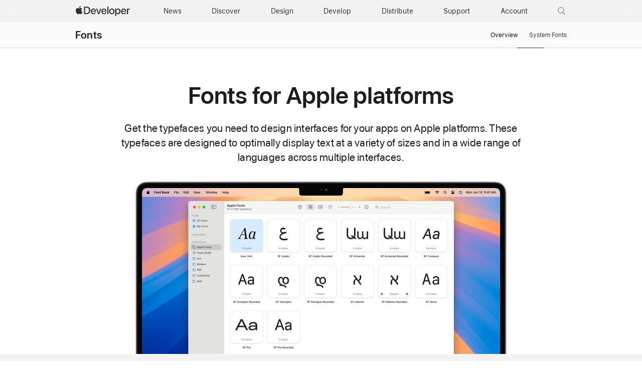

--- FILE ---
content_type: text/html; charset=UTF-8
request_url: https://developer.apple.com/fonts/?ref=cvbox.org
body_size: 74342
content:
<!DOCTYPE html>
<html xmlns="http://www.w3.org/1999/xhtml" xml:lang="en" lang="en">
<head>
	<meta charset="utf-8" />
<meta name="Author" content="Apple Inc." />
<meta name="viewport" content="width=device-width, initial-scale=1, viewport-fit=cover" />
<link rel="shortcut icon" href="/favicon.ico" />
<link rel="icon" href="/favicon.ico" />
<link rel="mask-icon" href="/apple-logo.svg" color="#333333">

<link rel="stylesheet" href="/assets/styles/global.dist.css?13222540152" type="text/css" />
<link rel="stylesheet" href="/assets/styles/dark-mode.css?06182556073" type="text/css" media="(prefers-color-scheme: dark)" data-color-scheme="dark" />
<link rel="stylesheet" href="/assets/styles/localization.css?02002524063" type="text/css" />

<script src="/assets/scripts/lib/jquery/jquery-3.6.0.min.js?17182448067"></script>
<script src="/assets/scripts/settings.js?17182448067"></script>
<script src="/assets/scripts/language-locales.js?17182448067"></script>
<script src="/assets/scripts/DeveloperBreadcrumbs.js?05182434080"></script>
<script src="/assets/metrics/scripts/analytics-module.js?47192517158"></script>

<script async src="/assets/scripts/retinate.js?30152505148"></script>
<script src="/assets/scripts/global-logout.js?17182448067"></script>

<script async crossorigin src="https://sfss.cdn-apple.com/2.0.0-beta.2/sf-symbol.js?47062606021"></script>
<link rel="stylesheet" href="https://sf-saas.cdn-apple.com/2.4.0-beta.0/animations/all.css" type="text/css" />





	<link rel="stylesheet" href="https://www.apple.com/wss/fonts?families=SF+Pro,v3|SF+Pro+Icons,v3">
<link rel="stylesheet" href="https://www.apple.com/wss/fonts?family=SF+Mono&v=2" type="text/css" />
<link rel="stylesheet" href="https://www.apple.com/wss/fonts?family=Apple+Icons&v=1" type="text/css" />
	<title>Fonts - Apple Developer</title>
	<meta name="omni_page" content="Fonts - (English)" />
	<meta name="Description" content="Get the details, frameworks, and tools you need to use system fonts for Apple platforms in your apps.">

	<meta property="og:locale" content="en_US" />
	<meta property="og:site_name" content="Apple Developer" />
	<meta property="og:type" content="website" />
	<meta property="og:image" content="https://developer.apple.com/news/images/og/fonts-og.jpg?1" />
	<meta property="og:title" content="Fonts - Apple Developer" />
	<meta property="og:description" content="Get the details, frameworks, and tools you need to use system fonts for Apple platforms in your apps." />
	<meta property="og:url" content="https://developer.apple.com/fonts/" />

	<meta name="twitter:card" content="summary_large_image" />
	<meta name="twitter:image" content="https://developer.apple.com/news/images/og/fonts-og-twitter.jpg?1" />
	<meta name="twitter:title" content="Fonts - Apple Developer" />
	<meta name="twitter:description" content="Get the details, frameworks, and tools you need to use system fonts for Apple platforms in your apps." />
	<meta name="twitter:url" content="https://developer.apple.com/fonts/" />

	<link rel="alternate" href="https://developer.apple.com/kr/fonts/" hreflang="ko-KR" />
	<link rel="alternate" href="https://developer.apple.com/jp/fonts/" hreflang="ja-JP" />
	<link rel="alternate" href="https://developer.apple.com/cn/fonts/" hreflang="zh-CN" />
	<link rel="alternate" href="https://developer.apple.com/fonts/" hreflang="en" />
	<link rel="canonical" href="https://developer.apple.com/fonts/" />

	<link rel="stylesheet" href="/assets/styles/cover.css?Tuesday, 04-Mar-2025 00:24:02 GMT" type="text/css" />
	<link rel="stylesheet" href="/fonts/styles/fonts.css?Thursday, 07-Mar-2024 18:49:19 GMT" type="text/css" />
	<link rel="stylesheet" href="/fonts/styles/overview.css?Thursday, 06-Mar-2025 01:03:23 GMT" type="text/css" />
	<script src="/fonts/scripts/multiple-agreements.js"></script>
</head>

<body id="fonts" class="dmf">
	<script>
	// Execute immediately to avoid UI flash
	(function () {
		const prefersDark = window.matchMedia("(prefers-color-scheme: dark)").matches;
		const body = document.body;

		// If theme-dark or theme-light is already applied, do nothing and lock it
		if (body.classList.contains("theme-dark") || body.classList.contains("theme-light")) {

			// Set the data-color-scheme attribute based on the existing theme
			body.setAttribute('data-color-scheme', body.classList.contains("theme-dark") ? "dark" : "light");

			// Prevent future modifications
			window.__disableColorScheme = true;

			// Hide the color picker immediately
			const style = document.createElement('style');
			style.textContent = '.color-scheme-toggle { display: none !important; }';
			document.head.appendChild(style);

			return;
		}

		// Otherwise, set theme normally based on user settings or system preference
		if (window.Settings && window.Settings.preferredColorScheme) {
			const colorTheme = (window.Settings.preferredColorScheme === 'auto') && !prefersDark ? 'light'
				: (window.Settings.preferredColorScheme === 'light') ? 'light' : 'dark';
			body.setAttribute('data-color-scheme', colorTheme);
			colorTheme === "dark" ? body.classList.add("theme-dark") : body.classList.add("theme-light");
		} else {
			const colorTheme = prefersDark ? 'dark' : 'light';
			body.setAttribute('data-color-scheme', colorTheme);
			prefersDark ? body.classList.add("theme-dark") : body.classList.add("theme-light");
		}
	})();
</script>
<link rel="stylesheet" href="/assets/styles/globalnav.css?02002524063" type="text/css" />

<link rel="stylesheet" href="/assets/styles/suggest-lang.css?27202513134" type="text/css" />
<div id="suggest-lang" class="ribbon hide" lang="en">
	<div class="ribbon-content-wrapper">
		<div class="ribbon-content row">
			<div class="column large-12 large-centered">
				<p><a href="#" id="suggest-link" class="ribbon-link more">View in English</a></p>
				<button id="suggest-closer" class="icon icon-after icon-reset" aria-label="Dismiss language suggestion" tabindex="0"></button>
			</div>
		</div>
	</div>
</div>
<script src="/assets/scripts/suggest-lang.js?17182448067"></script>
<aside id="ac-gn-segmentbar" class="ac-gn-segmentbar" lang="en-US" dir="ltr">
</aside>
<input type="checkbox" id="ac-gn-menustate" class="ac-gn-menustate" />
<nav id="ac-globalnav" class="no-js" role="navigation" aria-label="Global" data-hires="false" data-analytics-region="global nav" lang="en-US" dir="ltr"
    data-www-domain="www.apple.com"
    data-store-locale="us"
    data-store-root-path="/us"
    data-store-api="/[storefront]/shop/bag/status"
    data-search-locale="en_US"
    data-search-suggestions-api="/search-services/suggestions/"
    data-search-defaultlinks-api="/search-services/suggestions/defaultlinks/"
    data-search-suggestions-enabled="false">
	<div class="ac-gn-content">
		<ul class="ac-gn-header">
			<li class="ac-gn-item ac-gn-menuicon">
				<label class="ac-gn-menuicon-label" for="ac-gn-menustate" aria-hidden="true">
					<span class="ac-gn-menuicon-bread ac-gn-menuicon-bread-top">
						<span class="ac-gn-menuicon-bread-crust ac-gn-menuicon-bread-crust-top"></span>
					</span>
					<span class="ac-gn-menuicon-bread ac-gn-menuicon-bread-bottom">
						<span class="ac-gn-menuicon-bread-crust ac-gn-menuicon-bread-crust-bottom"></span>
					</span>
				</label>
				<a href="#ac-gn-menustate" role="button" class="ac-gn-menuanchor ac-gn-menuanchor-open" id="ac-gn-menuanchor-open">
					<span class="ac-gn-menuanchor-label">Global Nav Open Menu</span>
				</a>
				<a href="#" role="button" class="ac-gn-menuanchor ac-gn-menuanchor-close" id="ac-gn-menuanchor-close">
					<span class="ac-gn-menuanchor-label">Global Nav Close Menu</span>
				</a>
			</li>
			<li class="ac-gn-item ac-gn-apple">
				<a class="ac-gn-link ac-gn-link-apple-developer" href="/" data-analytics-title="appledeveloper home" id="ac-gn-firstfocus-small">
					<span class="ac-gn-link-text">Apple Developer</span>
				</a>
			</li>
		</ul>
		<div class="ac-gn-search-placeholder-container" role="search">
			<div class="ac-gn-search ac-gn-search-small">
				<a id="ac-gn-link-search-small" class="ac-gn-link" href="/search/" data-analytics-title="search" data-analytics-click="search" data-analytics-intrapage-link aria-label="Search">
					<div class="ac-gn-search-placeholder-bar">
						<div class="ac-gn-search-placeholder-input">
							<div class="ac-gn-search-placeholder-input-text" aria-hidden="true">
								<div class="ac-gn-link-search ac-gn-search-placeholder-input-icon"></div>
								<span class="ac-gn-search-placeholder">Search</span>
							</div>
						</div>
						<div class="ac-gn-searchview-close ac-gn-searchview-close-small ac-gn-search-placeholder-searchview-close">
							<span class="ac-gn-searchview-close-cancel" aria-hidden="true">Cancel</span>
						</div>
					</div>
				</a>
			</div>
		</div>
		<ul class="ac-gn-list">
			<li class="ac-gn-item ac-gn-apple">
				<a class="ac-gn-link ac-gn-link-apple-developer" href="/" data-analytics-title="appledeveloper home" id="ac-gn-firstfocus">
					<span class="ac-gn-link-text">Apple Developer</span>
					</a>
			</li>
			<li class="ac-gn-item ac-gn-item-menu ac-gn-news">
				<a class="ac-gn-link ac-gn-link-news" href="/news/" data-analytics-title="news">
					<span class="ac-gn-link-text">News</span>
					</a>
			</li>
			<li class="ac-gn-item ac-gn-item-menu ac-gn-discover">
				<a class="ac-gn-link ac-gn-link-discover" href="/discover/" data-analytics-title="discover">
					<span class="ac-gn-link-text">Discover</span>
					</a>
			</li>
			<li class="ac-gn-item ac-gn-item-menu ac-gn-design">
				<a class="ac-gn-link ac-gn-link-design" href="/design/" data-analytics-title="design">
					<span class="ac-gn-link-text">Design</span>
					</a>
			</li>
			<li class="ac-gn-item ac-gn-item-menu ac-gn-develop">
				<a class="ac-gn-link ac-gn-link-develop" href="/develop/" data-analytics-title="develop">
					<span class="ac-gn-link-text">Develop</span>
					</a>
			</li>
			<li class="ac-gn-item ac-gn-item-menu ac-gn-distribute">
				<a class="ac-gn-link ac-gn-link-distribute" href="/distribute/" data-analytics-title="distribute">
					<span class="ac-gn-link-text">Distribute</span>
					</a>
			</li>
			<li class="ac-gn-item ac-gn-item-menu ac-gn-dsupport">
				<a class="ac-gn-link ac-gn-link-dsupport" href="/support/" data-analytics-title="dsupport">
					<span class="ac-gn-link-text">Support</span>
					</a>
			</li>
			<li class="ac-gn-item ac-gn-item-menu ac-gn-account">
				<a class="ac-gn-link ac-gn-link-account" href="/account/" data-analytics-title="account">
					<span class="ac-gn-link-text">Account</span>
					</a>
			</li>
			<li class="ac-gn-item ac-gn-item-menu ac-gn-search" role="search">
				<a id="ac-gn-link-search" class="ac-gn-link ac-gn-link-search" href="/search/" data-analytics-title="search" data-analytics-click="search" data-analytics-intrapage-link aria-label="Search"></a>
			</li>
		</ul>
		<aside id="ac-gn-searchview" class="ac-gn-searchview" role="search" data-analytics-region="search">
			<div class="ac-gn-searchview-content">
				<div class="ac-gn-searchview-bar">
					<div class="ac-gn-searchview-bar-wrapper">
						<form id="ac-gn-searchform" class="ac-gn-searchform" action="/search/" method="get">
							<div class="ac-gn-searchform-wrapper">
								<input id="ac-gn-searchform-input" class="ac-gn-searchform-input" type="text" name="q" aria-label="Search" placeholder="Search" autocorrect="off" autocapitalize="off" autocomplete="off" spellcheck="false" role="combobox" aria-autocomplete="list" aria-expanded="true" aria-owns="quicklinks suggestions" />
								<button id="ac-gn-searchform-submit" class="ac-gn-searchform-submit" type="submit" disabled aria-label="Submit Search"></button>
								<button id="ac-gn-searchform-reset" class="ac-gn-searchform-reset" type="reset" disabled aria-label="Clear Search">
										<span class="ac-gn-searchform-reset-background"></span>
									</button>
							</div>
						</form>
						<button id="ac-gn-searchview-close-small" class="ac-gn-searchview-close ac-gn-searchview-close-small" aria-label="Cancel Search">
								<span class="ac-gn-searchview-close-cancel" aria-hidden="true">
									Cancel
								</span>
							</button>
					</div>
				</div>
				<aside id="ac-gn-searchresults" class="ac-gn-searchresults hidden" data-string-quicklinks="Quick Links" data-string-suggestions="Suggested Searches" data-string-noresults="">
                    <section class="ac-gn-searchresults-section ac-gn-searchresults-section-defaultlinks">
                        <div class="ac-gn-searchresults-section-wrapper">
							<div class="search-group-checkbox hidden"><input id="group-input" type="checkbox" name="group-filter" checked>Only search within “<span id="group-search-label"></span>”</div>
                            <h3 class="ac-gn-searchresults-header ac-gn-searchresults-animated">Quick Links</h3>
                            <ul class="ac-gn-searchresults-list" id="defaultlinks" role="listbox">
                            </ul>
                            <span role="status" class="ac-gn-searchresults-count" aria-live="polite">5 Quick Links</span>
                        </div>
                    </section>
                </aside>
			</div>
			<button id="ac-gn-searchview-close" class="ac-gn-searchview-close" aria-label="Cancel Search">
					<span class="ac-gn-searchview-close-wrapper">
						<span class="ac-gn-searchview-close-left"></span>
						<span class="ac-gn-searchview-close-right"></span>
					</span>
				</button>
		</aside>
			</div>
</nav>
<div class="ac-gn-blur"></div>
<div id="ac-gn-curtain" class="ac-gn-curtain"></div>
<div id="ac-gn-placeholder" class="ac-nav-placeholder"></div>
<script src="/assets/scripts/ac-globalnav.built.js?17182448067"></script>
<link rel="stylesheet" href="/assets/styles/search.css?02002524063">
<script src="/assets/scripts/search.js?17182448067"></script>

	<!-- metrics -->
<script>
	/* RSID: */
	var s_account="awdappledeveloper"
</script>	
<script src="/assets/metrics/scripts/analytics.js"></script>
<script>
	s_sections = [
		{
			"pattern": "^/documentation",
			"channel": "www.documentation.developer"
		},
		{
			"pattern": "^/library",
			"channel": "www.documentation.developer"
		},
		{
			"pattern": "^/tutorials",
			"channel": "www.documentation.developer"
		},	
		{
			"pattern": "human\\-interface\\-guidelines",
			"channel": "www.hig.developer"
		},
		{
			"pattern": "/testflight/",
			"channel": "www.appstoreconnect.developer"
		},
		{
			"pattern": "/app\\-store\\-connect/",
			"channel": "www.appstoreconnect.developer"
		},
		{
			"pattern": "/support/app\\-store\\-connect/",
			"channel": "www.appstoreconnect.developer"
		},
		{
			"pattern": "/help/app\\-store\\-connect/",
			"channel": "www.appstoreconnect.developer"
		},
		{
			"pattern": "/wwdc/",
			"channel": "www.wwdc.developer"
		},
		{
			"pattern": "/wwdc\\d{2}/",
			"channel": "www.wwdc.developer"
		},
		{
			"pattern": "/videos/",
			"channel": "www.videos.developer"
		},
		{
			"pattern": "^/account",
			"channel": "www.account.developer"
		},
		{
			"pattern": "downloads?",
			"channel": "www.download.developer"
		},
		{
			"pattern": "/localization/",
			"channel": "www.appstore.developer"
		},	
		{
			"pattern": "/app\\-store/",
			"channel": "www.appstore.developer"
		},
		{
			"pattern": "/in\\-app\\-purchase/",
			"channel": "www.appstore.developer"
		},
		{
			"pattern": "/cn/",
			"channel": "www.cn.developer"
		},
		{
			"pattern": "/jp/",
			"channel": "www.jp.developer"
		},
		{
			"pattern": "/kr/",
			"channel": "www.kr.developer"
		},
		{
			"pattern": "/de/",
			"channel": "www.de.developer"
		},
		{
			"pattern": "/la/",
			"channel": "www.la.developer"
		},
		{
			"pattern": "/fr/",
			"channel": "www.fr.developer"
		},
		{
			"pattern": "/it/",
			"channel": "www.it.developer"
		},
		{
			"pattern": "/br/",
			"channel": "www.br.developer"
		}
	];
	
	s.pageName= AC && AC.Tracking && AC.Tracking.pageName();
	s.channel="www.en.developer";
	
	s_sections.forEach((s_section) => {
		var regex = new RegExp(s_section.pattern);
		
		if(location.pathname.search(regex) !== -1) {
			s.channel=s_section.channel;
		}
	});
	
	/************* DO NOT ALTER ANYTHING BELOW THIS LINE ! **************/
	var s_code=s.t();if(s_code)document.write(s_code)
</script>
<!-- /metrics -->
	<link rel="stylesheet" property="stylesheet" href="/assets/styles/localnav.css" type="text/css" />
<input type="checkbox" id="localnav-menustate" class="localnav-menustate"/>
<nav id="localnav" class="localnav localnav-scrim" data-sticky role="navigation">
	<div class="localnav-wrapper">
		<div class="localnav-background"></div>
		<div class="localnav-content">
			<h2 class="localnav-title">
				<a href="/fonts/">Fonts</a>
			</h2>

			<div class="localnav-menu">
				<a href="#localnav-menustate" class="localnav-menucta-anchor localnav-menucta-anchor-open" id="localnav-menustate-open">
					<span class="localnav-menucta-anchor-label">Open Menu</span>
				</a>
				<a href="#" class="localnav-menucta-anchor localnav-menucta-anchor-close" id="localnav-menustate-close">
					<span class="localnav-menucta-anchor-label">Close Menu</span>
				</a>
				<div class="localnav-menu-tray">
					<ul class="localnav-menu-items">
						<li class="localnav-menu-item">
							<a href="/fonts/" class="localnav-menu-link">Overview</a>
						</li>
						<li class="localnav-menu-item">
							<a href="/fonts/system-fonts/" class="localnav-menu-link">System Fonts</a>
						</li>
					</ul>
				</div>
				<div class="localnav-actions localnav-actions-center">
                    <div class="localnav-action localnav-action-menucta" aria-hidden="true">
                        <label for="localnav-menustate" class="localnav-menucta">
                            <span class="localnav-menucta-chevron"></span>
                        </label>
                    </div>
                </div>
			</div>
		</div>
	</div>
</nav>
<label id="localnav-curtain" for="localnav-menustate"></label>
<script src="/assets/scripts/ac-localnav.built.js"></script>
<script type="text/javascript" src="/assets/scripts/localnav.js"></script>


	<main id="main" class="main" role="main">

		<section class="section section-hero">
			<div class="section-content">
				<div class="row">
					<div class="column large-centered large-10 small-12 text-center">

						<h1 class="typography-headline">Fonts for Apple&nbsp;platforms</h1>
						<p class="typography-intro">Get the typefaces you need to design interfaces for your apps on Apple platforms. These typefaces are designed to optimally display text at a variety of sizes and in a wide range of languages across multiple interfaces.</p>
					</div>
				</div>
				<div class="row">
					<div class="column large-centered large-12">
						<picture class="hero-image center">
							<source media="(max-width: 1068px)" srcset="/fonts/images/fonts-hero-medium_2x.png" />
							<img src="/fonts/images/fonts-hero-large_2x.png" width="100%" alt="" aria-label="" />
						</picture>
					</div>
				</div>
			</div>
		</section>

		<section class="section section-tools bg-alt">
			<div class="section-content">
				<div class="row">
					<div class="column large-12">

						<h2>San Francisco</h2>
					</div>
				</div>
				<div class="row">
					<div class="column column-flex-center large-6 small-12 column-sf">
						<p>San Francisco is an Apple designed typeface that provides a consistent, legible, and friendly typographic voice. Across all Apple products, the size-specific outlines and dynamic tracking ensure optimal legibility at every point size and screen resolution. Numbers have proportional widths by default, so they feel harmonious and naturally spaced within the time and data-centric interfaces people use every&nbsp;day.</p>
						<p>Nine weights, including italics — and features like small caps, fractions, inferior and superior numerals, indices, arrows, and more — offer breadth and depth for precision typesetting. San&nbsp;Francisco also adapts intelligently to different contexts. When indicating time, for example, the colon in San&nbsp;Francisco switches to a vertically centered form. And each operating system works with the typeface to apply size-specific font features automatically.</p>
					</div>
					<div class="column column-flex-center large-6 small-12">
						<picture>
							<img src="/fonts/images/san-francisco-light_2x.png" class="image-light" width="100%" alt="" />
							<img src="/fonts/images/san-francisco-dark_2x.png" class="image-dark" width="100%" alt="" />
						</picture>
					</div>
				</div>
				<div class="row">
					<div class="tile-flex">
						<div class="tile-tools typography-subbody">
							<h4>SF Pro</h4>
							<p>This neutral, flexible, sans-serif typeface is the system font for Apple platforms. SF&nbsp;Pro features nine weights, variable optical sizes for optimal legibility, four widths, and includes a rounded variant. SF&nbsp;Pro supports over 150 languages across Latin, Greek, and Cyrillic scripts.</p>
							<p class="tile-button"><a href="https://devimages-cdn.apple.com/design/resources/download/SF-Pro.dmg" class="button button-compact">Download SF&nbsp;Pro</a></p>
						</div>
						<div class="tile-tools typography-subbody">
							<h4>SF Compact</h4>
							<p>Sharing many features with SF&nbsp;Pro, SF&nbsp;Compact features an efficient, compact design that is optimized for small sizes and narrow columns. SF&nbsp;Compact is the system font for watchOS and includes a rounded variant.</p>
							<p class="tile-button"><a href="https://devimages-cdn.apple.com/design/resources/download/SF-Compact.dmg" class="button button-compact">Download SF&nbsp;Compact</a></p>
						</div>
						<div class="tile-tools typography-subbody">
							<h4>SF Mono</h4>
							<p>This monospaced variant of San&nbsp;Francisco enables alignment between rows and columns of text, and is used in coding environments like Xcode. SF&nbsp;Mono features six weights and supports Latin, Greek, and Cyrillic scripts.</p>
							<p class="tile-button"><a href="https://devimages-cdn.apple.com/design/resources/download/SF-Mono.dmg" class="button button-compact">Download SF&nbsp;Mono</a></p>
						</div>
						<div class="tile-tools typography-subbody">
							<h4>New York</h4>
							<p>A companion to San&nbsp;Francisco, this serif typeface is based on essential aspects of historical type styles. New York features six weights, supports Latin, Greek, and Cyrillic scripts, and features variable optical sizes allowing it to perform as a traditional reading face at small sizes and a graphic display face at larger sizes.</p>
							<p class="tile-button"><a href="https://devimages-cdn.apple.com/design/resources/download/NY.dmg" class="button button-compact">Download New&nbsp;York</a></p>
						</div>
					</div>
				</div>
				<div class="row margin-top">
					<div class="column large-12">
						<h3>SF script extensions</h3>
						<p class="small-12">Like San Francisco, these extensions to the Apple system font feature nine weights, a rounded variant, and variable optical sizes that automatically adjust spacing and proportion based on the point&nbsp;size.</p>
						<p class="small-12">Each script extension has been designed to fit with SF Pro for multilingual typesetting, while respecting the natural proportions for each script by adjusting weight, contrast, and vertical&nbsp;metrics.</p>
					</div>
				</div>
				<div class="row">
					<div class="tile-flex">
						<div class="tile-tools typography-subbody">
							<h4>SF Arabic</h4>
							<p>A contemporary interpretation of the Naskh style with a rational and flexible design.</p>
							<p class="tile-button"><a href="https://devimages-cdn.apple.com/design/resources/download/SF-Arabic.dmg" class="button button-compact">Download SF&nbsp;Arabic</a></p>
						</div>
						<div class="tile-tools typography-subbody">
							<h4>SF Armenian</h4>
							<p>Designed with proportions that have been adjusted for a better visual balance in multilingual typesetting.</p>
							<p class="tile-button"><a href="https://devimages-cdn.apple.com/design/resources/download/SF-Armenian.dmg" class="button button-compact">Download SF Armenian</a></p>
						</div>
						<div class="tile-tools typography-subbody">
							<h4>SF Georgian</h4>
							<p>Supports modern Georgian, Mkhedruli, and Mtavruli uppercase forms.</p>
							<p class="tile-button"><a href="https://devimages-cdn.apple.com/design/resources/download/SF-Georgian.dmg" class="button button-compact">Download SF Georgian</a></p>
						</div>
						<div class="tile-tools typography-subbody">
							<h4>SF Hebrew</h4>
							<p>With full support of the Niqqud diacritical marks.</p>
							<p class="tile-button"><a href="https://devimages-cdn.apple.com/design/resources/download/SF-Hebrew.dmg" class="button button-compact">Download SF Hebrew</a></p>
						</div>
					</div>
				</div>
			</div>
		</section>

		<section class="section section-hig">
			<div class="section-content divider-bottom">
				<div class="row">
					<div class="column column-flex-center large-6 small-12">
						<h3 class="typography-label">Human Interface Guidelines</h3>
						<p>Read the Human Interface Guidelines to learn how to use these fonts in your apps on Apple platforms.</p>
						<p class="hig-link"><a href="/design/human-interface-guidelines/typography" class="more">Explore typography guidelines</a></p>
					</div>
					<div class="column column-flex-center large-offset-1 large-5 medium-offset-0 medium-6 small-12">
						<picture>
							<img src="/fonts/images/hig-typography_2x.png" width="100%" alt="" />
						</picture>
					</div>
				</div>
				<div class="row">
					<div class="column column-flex-center large-6 small-12">
						<h3 class="typography-label">Videos</h3>
						<p>Gain insight into typographic principles and how they apply to the San Francisco fonts, the result of a deep collaboration between design and engineering teams. This typeface defers to the content it displays to give text unmatched legibility, clarity, and consistency.</p>
						<p><a href="/videos/all-videos/?q=font" class="icon icon-after icon-playcircle">Watch session videos</a></p>
					</div>
					<div class="column column-flex-center large-offset-1 large-5 medium-offset-0 medium-6 small-offset-0 small-12">
						<picture>
							<img src="/fonts/images/session-videos_2x.jpg" width="100%" alt="" />
						</picture>
					</div>
				</div>
			</div>
		</section>

		<section class="section section-frameworks">
			<div class="section-content">
				<div class="row">
					<div class="column small-12">

						<h2 class="typography-subsection-headline">Frameworks and tools</h2>
						<p>Use the latest frameworks in Xcode to integrate dynamic text handling and typesetting capabilities into your app.</p>
					</div>
				</div>
				<div class="row">
					<div class="column large-5 small-12">
						<div class="row">
							<h3 class="typography-label">SwiftUI</h3>
							<p>SwiftUI provides custom text management across all Apple platforms.</p>
							<p><a href="/documentation/swiftui/text-input-and-output" class="more">Learn about displaying fonts in SwiftUI<span class="loc-en-only"></span></a></p>
						</div>
						<div class="row">
							<h3 class="typography-label">UIKit</h3>
							<p>UIKit provides custom text management and rendering across Apple platforms.</p>
							<p><a href="/documentation/uikit/text_display_and_fonts/" class="more">Learn about using UIKit to display fonts<span class="loc-en-only"></span></a></p>
						</div>
						<div class="row">
							<h3 class="typography-label">AppKit</h3>
							<p>AppKit provides font selection, text processing, and rendering for macOS.</p>
							<p><a href="/documentation/appkit/fonts/" class="more">Learn about fonts for macOS<span class="loc-en-only"></span></a></p>
						</div>
						<div class="row">
							<h3 class="typography-label">Core Text</h3>
							<p>This text engine and API for Apple platforms provides sophisticated text handling and typesetting capabilities for managing adaptive user interfaces.</p>
							<p><a href="/documentation/coretext/">Learn about <span class="loc-en-only more nowrap">Core Text</span></a></p>
						</div>
					</div>
					<div class="column large-offset-2 large-5 small-offset-0 small-12">
						<div class="row">
							<h3 class="typography-label">SF Symbols</h3>
							<p>SF Symbols is a library of thousands of symbols designed to integrate seamlessly with San Francisco, the system font for Apple platforms.</p>
							<p><a href="/sf-symbols/">Learn about <span class="more nowrap">SF Symbols</span></a></p>
						</div>

						<div class="row">
							<h3 class="typography-label">Apple Font Tool Suite</h3>
							<p>This suite of command-line tools includes an installer package, tutorial, user documentation, and reference.</p>
							<p><a href="/download/all/?q=font" class="more">Download tools</a></p>
						</div>
					</div>
				</div>
			</div>
		</section>

		<section class="section section-aat bg-light">
			<div class="section-content">
				<div class="row">
					<div class="column small-12">

						<h2 class="typography-subsection-headline">TrueType and AAT</h2>
						<p>Get specifications for the TrueType font format and the Apple Advanced Typography (AAT) Font Feature Registry for advanced font rendering.</p>
						<p><a href="/fonts/TrueType-Reference-Manual/">Apple TrueType <span class="more nowrap">Reference Manual<span class="loc-en-only"></span></span></a></p>
						<p><a href="/fonts/TrueType-Reference-Manual/RM09/AppendixF.html">AAT Font Feature <span class="more nowrap">Registry<span class="loc-en-only"></span></span></a></p>
					</div>
				</div>
			</div>
		</section>
	</main>
	<link rel="stylesheet" href="/assets/styles/footer.dist.css?02002524063">
<footer id="footer" class="footer" role="contentinfo" aria-labelledby="footer-label">
    <div class="footer-content">
        <h2 class="footer-label" id="footer-label">Developer Footer</h2>

	<developer-breadcrumbs>
		<li>Fonts</li>
	</developer-breadcrumbs>
	        <nav class="footer-directory" aria-label="Apple Developer Directory" role="navigation">
	<!--googleoff: all-->
	<div class="footer-directory-column">
		<input class="footer-directory-column-section-state" type="checkbox" id="footer-directory-column-section-state-platform" />
		<div class="footer-directory-column-section">
			<label class="footer-directory-column-section-label" for="footer-directory-column-section-state-platform">
				<h3 class="footer-directory-column-section-title">Platforms</h3>
			</label>
			<a href="#footer-directory-column-section-state-platform" class="footer-directory-column-section-anchor footer-directory-column-section-anchor-open"> <span class="footer-directory-column-section-anchor-label">Open Menu</span> </a>
			<a href="#" class="footer-directory-column-section-anchor footer-directory-column-section-anchor-close"> <span class="footer-directory-column-section-anchor-label">Close Menu</span> </a>
			<ul class="footer-directory-column-section-list">
				<li class="footer-directory-column-section-item"><a class="footer-directory-column-section-link" href="/ios/">iOS</a></li>
				<li class="footer-directory-column-section-item"><a class="footer-directory-column-section-link" href="/ipados/">iPadOS</a></li>
				<li class="footer-directory-column-section-item"><a class="footer-directory-column-section-link" href="/macos/">macOS</a></li>
				<li class="footer-directory-column-section-item"><a class="footer-directory-column-section-link" href="/tvos/">tvOS</a></li>
				<li class="footer-directory-column-section-item"><a class="footer-directory-column-section-link" href="/visionos/">visionOS</a></li>
				<li class="footer-directory-column-section-item"><a class="footer-directory-column-section-link" href="/watchos/">watchOS</a></li>
			</ul>
		</div>

		<input class="footer-directory-column-section-state" type="checkbox" id="footer-directory-column-section-state-tools" />
		<div class="footer-directory-column-section">
			<label class="footer-directory-column-section-label" for="footer-directory-column-section-state-tools">
				<h3 class="footer-directory-column-section-title">Tools</h3>
			</label>
			<a href="#footer-directory-column-section-state-tools" class="footer-directory-column-section-anchor footer-directory-column-section-anchor-open"> <span class="footer-directory-column-section-anchor-label">Open Menu</span> </a>
			<a href="#" class="footer-directory-column-section-anchor footer-directory-column-section-anchor-close"> <span class="footer-directory-column-section-anchor-label">Close Menu</span> </a>
			<ul class="footer-directory-column-section-list">
				<li class="footer-directory-column-section-item"><a class="footer-directory-column-section-link" href="/swift/">Swift</a></li>
				<li class="footer-directory-column-section-item"><a class="footer-directory-column-section-link" href="/swiftui/">SwiftUI</a></li>
				<li class="footer-directory-column-section-item"><a class="footer-directory-column-section-link" href="/swift-playground/">Swift Playground</a></li>
				<li class="footer-directory-column-section-item"><a class="footer-directory-column-section-link" href="/testflight/">TestFlight</a></li>
				<li class="footer-directory-column-section-item"><a class="footer-directory-column-section-link" href="/xcode/">Xcode</a></li>
				<li class="footer-directory-column-section-item"><a class="footer-directory-column-section-link" href="/xcode-cloud/">Xcode Cloud</a></li>
				<li class="footer-directory-column-section-item"><a class="footer-directory-column-section-link" href="/icon-composer/">Icon Composer</a></li>
				<li class="footer-directory-column-section-item"><a class="footer-directory-column-section-link" href="/sf-symbols/">SF Symbols</a></li>

			</ul>
		</div>
	</div>

	<div class="footer-directory-column">
		<input class="footer-directory-column-section-state" type="checkbox" id="footer-directory-column-section-state-topics" />
		<div class="footer-directory-column-section">
			<label class="footer-directory-column-section-label" for="footer-directory-column-section-state-topics">
				<h3 class="footer-directory-column-section-title">Topics &amp; Technologies</h3>
			</label>
			<a href="#footer-directory-column-section-state-topics" class="footer-directory-column-section-anchor footer-directory-column-section-anchor-open"> <span class="footer-directory-column-section-anchor-label">Open Menu</span> </a>
			<a href="#" class="footer-directory-column-section-anchor footer-directory-column-section-anchor-close"> <span class="footer-directory-column-section-anchor-label">Close Menu</span> </a>
			<ul class="footer-directory-column-section-list">
				<li class="footer-directory-column-section-item"><a class="footer-directory-column-section-link" href="/accessibility/">Accessibility</a></li>
				<li class="footer-directory-column-section-item"><a class="footer-directory-column-section-link" href="/accessories/">Accessories</a></li>
				<li class="footer-directory-column-section-item"><a class="footer-directory-column-section-link" href="/apple-intelligence/">Apple Intelligence</a></li>
				<li class="footer-directory-column-section-item"><a class="footer-directory-column-section-link" href="/app-store/">App Store</a></li>
				<li class="footer-directory-column-section-item"><a class="footer-directory-column-section-link" href="/audio/">Audio &amp; Video</a></li>
				<li class="footer-directory-column-section-item"><a class="footer-directory-column-section-link" href="/augmented-reality/">Augmented Reality</a></li>
				<li class="footer-directory-column-section-item"><a class="footer-directory-column-section-link" href="/business/">Business</a></li>
				<li class="footer-directory-column-section-item"><a class="footer-directory-column-section-link" href="/design/">Design</a></li>
				<li class="footer-directory-column-section-item"><a class="footer-directory-column-section-link" href="/distribute/">Distribution</a></li>
				<li class="footer-directory-column-section-item"><a class="footer-directory-column-section-link" href="/education/">Education</a></li>
				<li class="footer-directory-column-section-item"><a class="footer-directory-column-section-link" href="/fonts/">Fonts</a></li>
				<li class="footer-directory-column-section-item"><a class="footer-directory-column-section-link" href="/games/">Games</a></li>
				<li class="footer-directory-column-section-item"><a class="footer-directory-column-section-link" href="/health-fitness/">Health &amp; Fitness</a></li>
				<li class="footer-directory-column-section-item"><a class="footer-directory-column-section-link" href="/in-app-purchase/">In-App Purchase</a></li>
				<li class="footer-directory-column-section-item"><a class="footer-directory-column-section-link" href="/localization/">Localization</a></li>
				<li class="footer-directory-column-section-item"><a class="footer-directory-column-section-link" href="/maps/">Maps &amp; Location</a></li>
				<li class="footer-directory-column-section-item"><a class="footer-directory-column-section-link" href="/machine-learning/">Machine Learning & AI</a></li>
				<li class="footer-directory-column-section-item"><a class="footer-directory-column-section-link" href="https://opensource.apple.com">Open Source</a></li>
				<li class="footer-directory-column-section-item"><a class="footer-directory-column-section-link" href="/security/">Security</a></li>
				<li class="footer-directory-column-section-item"><a class="footer-directory-column-section-link" href="/safari/">Safari &amp; Web</a></li>
			</ul>
		</div>
	</div>

	<div class="footer-directory-column">
		<input class="footer-directory-column-section-state" type="checkbox" id="footer-directory-column-section-state-resources" />
		<div class="footer-directory-column-section">
			<label class="footer-directory-column-section-label" for="footer-directory-column-section-state-resources">
				<h3 class="footer-directory-column-section-title">Resources</h3>
			</label>
			<a href="#footer-directory-column-section-state-resources" class="footer-directory-column-section-anchor footer-directory-column-section-anchor-open"> <span class="footer-directory-column-section-anchor-label">Open Menu</span> </a>
			<a href="#" class="footer-directory-column-section-anchor footer-directory-column-section-anchor-close"> <span class="footer-directory-column-section-anchor-label">Close Menu</span> </a>
			<ul class="footer-directory-column-section-list">
				<li class="footer-directory-column-section-item"><a class="footer-directory-column-section-link" href="/documentation/">Documentation</a></li>
					<li class="footer-directory-column-section-item"><a class="footer-directory-column-section-link" href="/documentation/samplecode">Sample Code</a></li>
				<li class="footer-directory-column-section-item"><a class="footer-directory-column-section-link" href="/learn/">Tutorials</a></li>
				<li class="footer-directory-column-section-item"><a class="footer-directory-column-section-link" href="/download/">Downloads</a></li>
				<li class="footer-directory-column-section-item"><a class="footer-directory-column-section-link" href="/forums/">Forums</a></li>
				<li class="footer-directory-column-section-item"><a class="footer-directory-column-section-link" href="/videos/">Videos</a></li>
			</ul>
		</div>

		<input class="footer-directory-column-section-state" type="checkbox" id="footer-directory-column-section-state-support" />
		<div class="footer-directory-column-section">
			<label class="footer-directory-column-section-label" for="footer-directory-column-section-state-support">
				<h3 class="footer-directory-column-section-title">Support</h3>
			</label>
			<a href="#footer-directory-column-section-state-support" class="footer-directory-column-section-anchor footer-directory-column-section-anchor-open"> <span class="footer-directory-column-section-anchor-label">Open Menu</span> </a>
			<a href="#" class="footer-directory-column-section-anchor footer-directory-column-section-anchor-close"> <span class="footer-directory-column-section-anchor-label">Close Menu</span> </a>
			<ul class="footer-directory-column-section-list">
				<li class="footer-directory-column-section-item"><a class="footer-directory-column-section-link" href="/support/articles/">Support Articles</a></li>
				<li class="footer-directory-column-section-item"><a class="footer-directory-column-section-link" href="/contact/">Contact Us</a></li>
				<li class="footer-directory-column-section-item"><a class="footer-directory-column-section-link" href="/bug-reporting/">Bug Reporting</a></li>
				<li class="footer-directory-column-section-item"><a class="footer-directory-column-section-link" href="/system-status/">System Status</a></li>
			</ul>
		</div>

		<input class="footer-directory-column-section-state" type="checkbox" id="footer-directory-column-section-state-account" />
		<div class="footer-directory-column-section">
			<label class="footer-directory-column-section-label" for="footer-directory-column-section-state-account">
				<h3 class="footer-directory-column-section-title">Account</h3>
			</label>
			<a href="#footer-directory-column-section-state-account" class="footer-directory-column-section-anchor footer-directory-column-section-anchor-open"> <span class="footer-directory-column-section-anchor-label">Open Menu</span> </a>
			<a href="#" class="footer-directory-column-section-anchor footer-directory-column-section-anchor-close"> <span class="footer-directory-column-section-anchor-label">Close Menu</span> </a>
			<ul class="footer-directory-column-section-list">
				<li class="footer-directory-column-section-item"><a class="footer-directory-column-section-link" href="/account/">Apple Developer</a></li>
				<li class="footer-directory-column-section-item"><a class="footer-directory-column-section-link" href="https://appstoreconnect.apple.com/">App Store Connect</a></li>
				<li class="footer-directory-column-section-item"><a class="footer-directory-column-section-link" href="/account/ios/certificate/">Certificates, IDs, &amp; Profiles</a></li>
				<li class="footer-directory-column-section-item"><a class="footer-directory-column-section-link" href="https://feedbackassistant.apple.com/">Feedback Assistant</a></li>
			</ul>
		</div>
	</div>
	
	<div class="footer-directory-column">
		<input class="footer-directory-column-section-state" type="checkbox" id="footer-directory-column-section-state-programs" />
		<div class="footer-directory-column-section">
			<label class="footer-directory-column-section-label" for="footer-directory-column-section-state-programs">
				<h3 class="footer-directory-column-section-title">Programs</h3>
			</label>
			<a href="#footer-directory-column-section-state-programs" class="footer-directory-column-section-anchor footer-directory-column-section-anchor-open"> <span class="footer-directory-column-section-anchor-label">Open Menu</span> </a>
			<a href="#" class="footer-directory-column-section-anchor footer-directory-column-section-anchor-close"> <span class="footer-directory-column-section-anchor-label">Close Menu</span> </a>
			<ul class="footer-directory-column-section-list">
				<li class="footer-directory-column-section-item"><a class="footer-directory-column-section-link" href="/programs/">Apple Developer Program</a></li>
				<li class="footer-directory-column-section-item"><a class="footer-directory-column-section-link" href="/programs/enterprise/">Apple Developer Enterprise Program</a></li>
				<li class="footer-directory-column-section-item"><a class="footer-directory-column-section-link" href="/app-store/small-business-program/">App Store Small Business Program</a></li>
				<li class="footer-directory-column-section-item"><a class="footer-directory-column-section-link" href="https://mfi.apple.com/">MFi Program</a></li>
				<li class="footer-directory-column-section-item"><a class="footer-directory-column-section-link" href="/programs/mini-apps-partner/">Mini Apps Partner Program</a></li>
				<li class="footer-directory-column-section-item"><a class="footer-directory-column-section-link" href="/programs/news-partner/">News Partner Program</a></li>
				<li class="footer-directory-column-section-item"><a class="footer-directory-column-section-link" href="/programs/video-partner/">Video Partner Program</a></li>
				<li class="footer-directory-column-section-item"><a class="footer-directory-column-section-link" href="/security-bounty/">Security Bounty Program</a></li>
				<li class="footer-directory-column-section-item"><a class="footer-directory-column-section-link" href="/programs/security-research-device/">Security Research Device Program</a></li>
			</ul>
		</div>

		<input class="footer-directory-column-section-state" type="checkbox" id="footer-directory-column-section-state-events" />
		<div class="footer-directory-column-section">
			<label class="footer-directory-column-section-label" for="footer-directory-column-section-state-events">
				<h3 class="footer-directory-column-section-title">Events</h3>
			</label>
			<a href="#footer-directory-column-section-state-events" class="footer-directory-column-section-anchor footer-directory-column-section-anchor-open"> <span class="footer-directory-column-section-anchor-label">Open Menu</span> </a>
			<a href="#" class="footer-directory-column-section-anchor footer-directory-column-section-anchor-close"> <span class="footer-directory-column-section-anchor-label">Close Menu</span> </a>
			<ul class="footer-directory-column-section-list">
				<li class="footer-directory-column-section-item"><a class="footer-directory-column-section-link" href="/events/">Meet with Apple</a></li>
				<li class="footer-directory-column-section-item"><a class="footer-directory-column-section-link" href="/events/developer-centers/">Apple Developer Centers</a></li>
				<li class="footer-directory-column-section-item"><a class="footer-directory-column-section-link" href="/app-store/app-store-awards/">App Store Awards</a></li>
				<li class="footer-directory-column-section-item"><a class="footer-directory-column-section-link" href="/design/awards/">Apple Design Awards</a></li>
				<li class="footer-directory-column-section-item"><a class="footer-directory-column-section-link" href="/academies/">Apple Developer Academies</a></li>
				<li class="footer-directory-column-section-item"><a class="footer-directory-column-section-link" href="/wwdc/">WWDC</a></li>
			</ul>
		</div>
	</div>
	<!--googleon: all-->
</nav>
        <section class="footer-mini" vocab="http://schema.org/" typeof="Organization">
	<div class="footer-mini-news">
		<div class="copy">
			Get the <a href="https://apps.apple.com/us/app/apple-developer/id640199958">Apple Developer app</a>.
		</div>
		<div class="content">
			<div class="color-scheme-toggle"
				role="radiogroup"
				tabindex="0"
				aria-label="Select a color scheme preference">

				<label data-color-scheme-option="light">

					<input type="radio" value="light" autocomplete="off"
						onchange="window.setPreferredColorScheme(event.target.value)" />

					<div class="text">Light</div>

				</label>

				<label data-color-scheme-option="dark">

					<input type="radio" value="dark" autocomplete="off"
						onchange="window.setPreferredColorScheme(event.target.value)" />

					<div class="text">Dark</div>

				</label>

				<label data-color-scheme-option="auto">

					<input type="radio" value="auto" autocomplete="off"
						onchange="window.setPreferredColorScheme(event.target.value)" />

					<div class="text">Auto</div>

				</label>

			</div>
			<script async src="/assets/scripts/color-scheme-toggle.js"></script>
		</div>
	</div>
	<link rel="stylesheet" href="/assets/styles/language-dropdown.css?02002524063">
	<div class="language-dropdown dropdown-container legacy-form hidden">
		<select class="dropdown" aria-label="Language Dropdown"></select>
		<span class="dropdown-icon icon icon-chevrondown" aria-hidden="true"></span>
	</div>
	<script src="/assets/scripts/language-dropdown.js?17182448067"></script>
	<div class="footer-mini-legal">
		<div class="footer-mini-legal-copyright">Copyright ©  2026 <a href="https://www.apple.com">Apple Inc.</a> All rights reserved.</div>
		<div class="footer-mini-legal-links">
			<a class="footer-mini-legal-link" href="https://www.apple.com/legal/internet-services/terms/site.html" class="first">Terms of Use</a>
			<a class="footer-mini-legal-link" href="https://www.apple.com/legal/privacy/">Privacy Policy</a>
			<a class="footer-mini-legal-link" href="/support/terms/">Agreements and Guidelines</a>
		</div>
	</div>
</section>
    </div>
</footer>
	<section id="overlay-1" class="overlay fade-in hidden"></section>
<section id="overlay-content-1" class="overlay-content fade-in hidden">

	<section class="content-scroll">

		<p class="p1"><b>APPLE INC.<br/>
		LICENSE AGREEMENT FOR THE APPLE SAN FRANCISCO FONT<br/>
		For iOS, OS X and tvOS application uses only</b></p>

		<p class="p1"><b>PLEASE READ THIS SOFTWARE LICENSE AGREEMENT ("LICENSE") CAREFULLY BEFORE USING THE APPLE SAN FRANCISCO FONT (DEFINED BELOW). BY USING THE APPLE FONT, YOU ARE AGREEING TO BE BOUND BY THE TERMS OF THIS LICENSE. IF YOU ARE ACCESSING THE APPLE FONT ELECTRONICALLY, SIGNIFY YOUR AGREEMENT TO BE BOUND BY THE TERMS OF THIS LICENSE BY CLICKING THE "AGREE " BUTTON. IF YOU DO NOT AGREE TO THE TERMS OF THIS LICENSE, DO NOT USE THE APPLE FONT AND CLICK “DISAGREE”.</b></p>

		<p class="p1"><b><span class="Apple-converted-space">IMPORTANT NOTE:  </span>THE APPLE SAN FRANCISCO FONT IS TO BE USED SOLELY FOR CREATING MOCK-UPS OF USER INTERFACES TO BE USED IN SOFTWARE PRODUCTS RUNNING ON APPLE’S iOS, OS X OR tvOS OPERATING SYSTEMS, AS APPLICABLE.</b></p>

		<p><b>1. General.</b><br/> A. The Apple font, interfaces, content, data, and other materials accompanying this License, whether
			on disk, print or electronic documentation, in read only memory, or any other media or in any other form, (collectively,
			the "<b>Apple Font</b>") are licensed, not sold, to you by Apple Inc. ("<b>Apple</b>") for use only under the terms of
			this License. Apple and/or Apple’s licensors retain ownership of the Apple Font itself and reserve all rights not expressly
			granted to you. The terms of this License will govern any software upgrades provided by Apple that replace and/or supplement
			the original Apple Font, unless such upgrade is accompanied by a separate license in which case the terms of that license
			will govern.</p>

		<p>B. Title and intellectual property rights in and to any content displayed by or accessed through the Apple Font belongs
			to the respective content owner. Such content may be protected by copyright or other intellectual property laws and treaties,
			and may be subject to terms of use of the third party providing such content. This License does not grant you any rights
			to use such content nor does it guarantee that such content will continue to be available to you.</p>

		<p><b>2. Permitted License Uses and Restrictions.</b><br/> A.
			<u>Limited License.</u> Subject to the terms of this License, you may use the Apple Font solely for creating mock-ups of
			user interfaces to be used in software products running on Apple’s iOS, OS X or tvOS operating systems, as applicable.
			The foregoing right includes the right to show the Apple Font in screen shots, images, mock-ups or other depictions, digital
			and/or print, of such software products running solely on iOS, OS X or tvOS.</p>

		<p>You may use this Apple Font only for the purposes described in this License and only if you are a registered Apple Developer,
			or as otherwise expressly permitted by Apple in writing.</p>

		<p>B.
			<u>Other Use Restrictions.</u> The grants set forth in this License do not permit you to, and you agree not to, install,
			use or run the Apple Font for the purpose of creating mock-ups of user interfaces to be used in software products running
			on any non-Apple operating system or to enable others to do so. You may not embed the Apple Font in any software programs
			or other products. Except as expressly provided for herein, you may not use the Apple Font to, create, develop, display
			or otherwise distribute any documentation, artwork, website content or any other work product.</p>

		<p>Except as otherwise expressly permitted by the terms of this License or as otherwise licensed by Apple: (i) only one user
			may use the Apple Font at a time, and (ii) you may not make the Apple Font available over a network where it could be
			run or used by multiple computers at the same time. You may not rent, lease, lend, trade, transfer, sell, sublicense or
			otherwise redistribute the Apple Font in any unauthorized way.</p>

		<p>C.
			<u>No Reverse Engineering; Limitations.</u> You may not, and you agree not to or to enable others to, copy (except as expressly
			permitted by this License), decompile, reverse engineer, disassemble, attempt to derive the source code of, decrypt, modify,
			create derivative works of the Apple Font or any part thereof (except as and only to the extent any foregoing restriction
			is prohibited by applicable law).</p>

		<p>D.
			<u>Compliance with Laws.</u> You agree to use the Apple Font in compliance with all applicable laws, including local laws
			of the country or region in which you reside or in which you download or use the Apple Font.</p>

		<p><b>3. No Transfer.</b> Except as otherwise set forth herein, you may not transfer this Apple Font without Apple’s express
			prior written approval. All components of the Apple Font are provided as part of a bundle and may not be separated from
			the bundle and distributed as standalone applications.</p>

		<p><b>4. Termination.</b> This License shall commence upon your installation or use of the Apple Font. Your rights under this
			License will terminate automatically or cease to be effective without notice from Apple (a) if you fail to comply with
			any term(s) of this License, (b) if you are no longer a registered Apple Developer, or (c) if Apple releases a version
			of the Apple Font which is incompatible with this version of the Apple Font. Upon the termination of this License, you
			shall cease all use of the Apple Font and destroy all copies, full or partial, of the Apple Font. Section 2B, 2C, and
			5 through 10 of this License shall survive any termination.</p>

		<p><b>5. Disclaimer of Warranties.</b><br/> A. YOU EXPRESSLY ACKNOWLEDGE AND AGREE THAT, TO THE EXTENT PERMITTED BY APPLICABLE
			LAW, USE OF THE APPLE FONT IS AT YOUR SOLE RISK AND THAT THE ENTIRE RISK AS TO SATISFACTORY QUALITY, PERFORMANCE, ACCURACY
			AND EFFORT IS WITH YOU.</p>

		<p>B. TO THE MAXIMUM EXTENT PERMITTED BY APPLICABLE LAW, THE APPLE FONT IS PROVIDED “AS IS” AND “AS AVAILABLE”, WITH ALL FAULTS
			AND WITHOUT WARRANTY OF ANY KIND, AND APPLE AND APPLE'S LICENSORS (COLLECTIVELY REFERRED TO AS “APPLE” FOR THE PURPOSES
			OF SECTIONS 5 AND 6) HEREBY DISCLAIM ALL WARRANTIES AND CONDITIONS WITH RESPECT TO THE APPLE FONT, EITHER EXPRESS, IMPLIED
			OR STATUTORY, INCLUDING, BUT NOT LIMITED TO, THE IMPLIED WARRANTIES AND/OR CONDITIONS OF MERCHANTABILITY, SATISFACTORY
			QUALITY, FITNESS FOR A PARTICULAR PURPOSE, ACCURACY, QUIET ENJOYMENT, AND NON-INFRINGEMENT OF THIRD PARTY RIGHTS.</p>

		<p>C. APPLE DOES NOT WARRANT AGAINST INTERFERENCE WITH YOUR ENJOYMENT OF THE APPLE FONT, THAT THE FUNCTIONS CONTAINED IN THE
			APPLE FONT WILL MEET YOUR REQUIREMENTS, THAT THE OPERATION OF THE APPLE FONT WILL BE UNINTERRUPTED OR ERROR-FREE, THAT
			THE APPLE FONT WILL BE COMPATIBLE OR WORK WITH ANY THIRD PARTY SOFTWARE, APPLICATIONS OR THIRD PARTY SERVICES, OR THAT
			DEFECTS IN THE APPLE FONT WILL BE CORRECTED. INSTALLATION OF THIS APPLE FONT MAY AFFECT THE AVAILABILITY AND USABILITY
			OF THIRD PARTY SOFTWARE, APPLICATIONS OR THIRD PARTY SERVICES, AS WELL AS APPLE PRODUCTS AND SERVICES.</p>

		<p>D. YOU FURTHER ACKNOWLEDGE THAT THE APPLE FONT IS NOT INTENDED OR SUITABLE FOR USE IN SITUATIONS OR ENVIRONMENTS WHERE
			THE FAILURE OR TIME DELAYS OF, OR ERRORS OR INACCURACIES IN THE CONTENT, DATA OR INFORMATION PROVIDED BY, THE APPLE FONT
			COULD LEAD TO DEATH, PERSONAL INJURY, OR SEVERE PHYSICAL OR ENVIRONMENTAL DAMAGE, INCLUDING WITHOUT LIMITATION THE OPERATION
			OF NUCLEAR FACILITIES, AIRCRAFT NAVIGATION OR COMMUNICATION SYSTEMS, AIR TRAFFIC CONTROL, LIFE SUPPORT OR WEAPONS SYSTEMS.</p>

		<p>E. NO ORAL OR WRITTEN INFORMATION OR ADVICE GIVEN BY APPLE OR AN APPLE AUTHORIZED REPRESENTATIVE SHALL CREATE A WARRANTY.
			SHOULD THE APPLE FONT PROVE DEFECTIVE, YOU ASSUME THE ENTIRE COST OF ALL NECESSARY SERVICING, REPAIR OR CORRECTION.</p>

		<p><b>6. Limitation of Liability.</b> TO THE EXTENT NOT PROHIBITED BY APPLICABLE LAW, IN NO EVENT SHALL APPLE BE LIABLE FOR
			PERSONAL INJURY, OR ANY INCIDENTAL, SPECIAL, INDIRECT OR CONSEQUENTIAL DAMAGES WHATSOEVER, INCLUDING, WITHOUT LIMITATION,
			DAMAGES FOR LOSS OF PROFITS, CORRUPTION OR LOSS OF DATA, FAILURE TO TRANSMIT OR RECEIVE ANY DATA OR INFORMATION, BUSINESS
			INTERRUPTION OR ANY OTHER COMMERCIAL DAMAGES OR LOSSES, ARISING OUT OF OR RELATED TO YOUR USE OR INABILITY TO USE THE
			APPLE FONT OR ANY THIRD PARTY SOFTWARE, APPLICATIONS, OR SERVICES IN CONJUNCTION WITH THE APPLE FONT, HOWEVER CAUSED,
			REGARDLESS OF THE THEORY OF LIABILITY (CONTRACT, TORT OR OTHERWISE) AND EVEN IF APPLE HAS BEEN ADVISED OF THE POSSIBILITY
			OF SUCH DAMAGES. SOME JURISDICTIONS DO NOT ALLOW THE EXCLUSION OR LIMITATION OF LIABILITY FOR PERSONAL INJURY, OR OF INCIDENTAL
			OR CONSEQUENTIAL DAMAGES, SO THIS LIMITATION MAY NOT APPLY TO YOU. In no event shall Apple's total liability to you for
			all damages (other than as may be required by applicable law in cases involving personal injury) exceed the amount of
			fifty dollars ($50.00). The foregoing limitations will apply even if the above stated remedy fails of its essential purpose.</p>

		<p><b>7. Export Control.</b> You may not use or otherwise export or re-export the Apple Font except as authorized by United
			States law and the laws of the jurisdiction(s) in which the Apple Font was obtained. In particular, but without limitation,
			the Apple Font may not be exported or re-exported (a) into any U.S. embargoed countries or (b) to anyone on the U.S. Treasury
			Department's list of Specially Designated Nationals or the U.S. Department of Commerce Denied Person's List or Entity
			List or any other restricted party lists. By using the Apple Font, you represent and warrant that you are not located
			in any such country or on any such list. You also agree that you will not use the Apple Font for any purposes prohibited
			by United States law, including, without limitation, the development, design, manufacture or production of missiles, nuclear,
			chemical or biological weapons.</p>

		<p><b>8. Government End Users.</b> The Apple Font and related documentation are "Commercial Items", as that term is defined
			at 48 C.F.R. §2.101, consisting of "Commercial Computer Software" and "Commercial Computer Software Documentation", as
			such terms are used in 48 C.F.R. §12.212 or 48 C.F.R. §227.7202, as applicable. Consistent with 48 C.F.R. §12.212 or 48
			C.F.R. §227.7202-1 through 227.7202-4, as applicable, the Commercial Computer Software and Commercial Computer Software
			Documentation are being licensed to U.S. Government end users (a) only as Commercial Items and (b) with only those rights
			as are granted to all other end users pursuant to the terms and conditions herein. Unpublished-rights reserved under the
			copyright laws of the United States.</p>

		<p><b>9. Controlling Law and Severability.</b> This License will be governed by and construed in accordance with the laws
			of the State of California, excluding its conflict of law principles. This License shall not be governed by the United
			Nations Convention on Contracts for the International Sale of Goods, the application of which is expressly excluded. If
			for any reason a court of competent jurisdiction finds any provision, or portion thereof, to be unenforceable, the remainder
			of this License shall continue in full force and effect.</p>

		<p><b>10. Complete Agreement; Governing Language.</b> This License constitutes the entire agreement between you and Apple
			relating to the use of the Apple Font licensed hereunder and supersedes all prior or contemporaneous understandings regarding
			such subject matter. No amendment to or modification of this License will be binding unless in writing and signed by Apple.
			To the extent that there are any inconsistent terms in any applicable Apple software license agreements, these terms shall
			govern your use of the Apple Font.</p>

		<p>EA1370<br/> 2/24/2016
		</p>

	</section>

	<section class="agreement">
		<section class="form-box">
			<label for="agreementCheckbox">
				<input type="checkbox" id="agreementCheckbox1" value="1"> I have read, understood, and agree to the Apple San Francisco Font License Agreement.
			</label>
		</section>
		<p class="text-center no-margin">
			<input type="button" class="disagree button close" value="Disagree and Cancel">
			<input type="submit" id="download-1" disabled class="download button" value="Agree and Download">
		</p>
	</section>

</section>

	<section id="overlay-2" class="overlay fade-in hidden"></section>
<section id="overlay-content-2" class="overlay-content fade-in hidden">

	<section class="content-scroll">

		<p class="p1"><b>APPLE INC.<br/>
		LICENSE AGREEMENT FOR THE APPLE SAN FRANCISCO COMPACT FONT
		For Apple watchOS uses only</b></p>

		<p class="p1"><b>PLEASE READ THIS SOFTWARE LICENSE AGREEMENT ("LICENSE") CAREFULLY BEFORE USING THE APPLE SAN FRANCISCO COMPACT FONT (DEFINED BELOW). BY USING THE APPLE FONT, YOU ARE AGREEING TO BE BOUND BY THE TERMS OF THIS LICENSE. IF YOU ARE ACCESSING THE APPLE FONT ELECTRONICALLY, SIGNIFY YOUR AGREEMENT TO BE BOUND BY THE TERMS OF THIS LICENSE BY CLICKING THE "AGREE " BUTTON. IF YOU DO NOT AGREE TO THE TERMS OF THIS LICENSE, DO NOT USE THE APPLE FONT AND CLICK “DISAGREE”.</b></p>

		<p class="p1"><b><span class="Apple-converted-space">IMPORTANT NOTE:  </span>THE APPLE SAN FRANCISCO COMPACT FONT IS TO BE USED SOLELY FOR CREATING MOCK-UPS OF USER INTERFACES TO BE USED IN SOFTWARE PRODUCTS RUNNING ON APPLE’S watchOS OPERATING SYSTEM.</b></p>

		<p><b>1. General.</b><br/> A. The Apple font, interfaces, content, data, and other materials accompanying this License, whether
			on disk, print or electronic documentation, in read only memory, or any other media or in any other form, (collectively,
			the "<b>Apple Font</b>") are licensed, not sold, to you by Apple Inc. ("<b>Apple</b>") for use only under the terms of
			this License. Apple and/or Apple’s licensors retain ownership of the Apple Font itself and reserve all rights not expressly
			granted to you. The terms of this License will govern any software upgrades provided by Apple that replace and/or supplement
			the original Apple Font, unless such upgrade is accompanied by a separate license in which case the terms of that license
			will govern.</p>

		<p>B. Title and intellectual property rights in and to any content displayed by or accessed through the Apple Font belongs
			to the respective content owner. Such content may be protected by copyright or other intellectual property laws and treaties,
			and may be subject to terms of use of the third party providing such content. This License does not grant you any rights
			to use such content nor does it guarantee that such content will continue to be available to you.</p>

		<p><b>2. Permitted License Uses and Restrictions.</b><br/> A.
			<u>Limited License.</u> Subject to the terms of this License, you may use the Apple Font solely for creating mock-ups of
			user interfaces to be used in software products running on Apple’s watchOS operating system. The foregoing right includes
			the right to show the Apple Font in screen shots, images, mock-ups or other depictions, digital and/or print, of such
			software products running solely on watchOS.</p>

		<p>You may use this Apple Font only for the purposes described in this License and only if you are a registered Apple Developer,
			or as otherwise expressly permitted by Apple in writing.</p>

		<p>B.
			<u>Other Use Restrictions.</u> The grants set forth in this License do not permit you to, and you agree not to, install,
			use or run the Apple Font for the purpose of creating mock-ups of user interfaces to be used in software products running
			on any non-Apple operating system or to enable others to do so. You may not embed the Apple Font in any software programs
			or other products. Except as expressly provided for herein, you may not use the Apple Font to, create, develop, display
			or otherwise distribute any documentation, artwork, website content or any other work product.</p>

		<p>Except as otherwise expressly permitted by the terms of this License or as otherwise licensed by Apple: (i) only one user
			may use the Apple Font at a time, and (ii) you may not make the Apple Font available over a network where it could be
			run or used by multiple computers at the same time. You may not rent, lease, lend, trade, transfer, sell, sublicense or
			otherwise redistribute the Apple Font in any unauthorized way.</p>

		<p>C.
			<u>No Reverse Engineering; Limitations.</u> You may not, and you agree not to or to enable others to, copy (except as expressly
			permitted by this License), decompile, reverse engineer, disassemble, attempt to derive the source code of, decrypt, modify,
			create derivative works of the Apple Font or any part thereof (except as and only to the extent any foregoing restriction
			is prohibited by applicable law).</p>

		<p>D.
			<u>Compliance with Laws.</u> You agree to use the Apple Font in compliance with all applicable laws, including local laws
			of the country or region in which you reside or in which you download or use the Apple Font.</p>

		<p><b>3. No Transfer.</b> Except as otherwise set forth herein, you may not transfer this Apple Font without Apple’s express
			prior written approval. All components of the Apple Font are provided as part of a bundle and may not be separated from
			the bundle and distributed as standalone applications.</p>

		<p><b>4. Termination.</b> This License shall commence upon your installation or use of the Apple Font. Your rights under this
			License will terminate automatically or cease to be effective without notice from Apple (a) if you fail to comply with
			any term(s) of this License, (b) if you are no longer a registered Apple Developer, or (c) if Apple releases a version
			of the Apple Font which is incompatible with this version of the Apple Font. Upon the termination of this License, you
			shall cease all use of the Apple Font and destroy all copies, full or partial, of the Apple Font. Section 2B, 2C, and
			5 through 10 of this License shall survive any termination.</p>

		<p><b>5. Disclaimer of Warranties.</b><br/> A. YOU EXPRESSLY ACKNOWLEDGE AND AGREE THAT, TO THE EXTENT PERMITTED BY APPLICABLE
			LAW, USE OF THE APPLE FONT IS AT YOUR SOLE RISK AND THAT THE ENTIRE RISK AS TO SATISFACTORY QUALITY, PERFORMANCE, ACCURACY
			AND EFFORT IS WITH YOU.</p>

		<p>B. TO THE MAXIMUM EXTENT PERMITTED BY APPLICABLE LAW, THE APPLE FONT IS PROVIDED “AS IS” AND “AS AVAILABLE”, WITH ALL FAULTS
			AND WITHOUT WARRANTY OF ANY KIND, AND APPLE AND APPLE'S LICENSORS (COLLECTIVELY REFERRED TO AS “APPLE” FOR THE PURPOSES
			OF SECTIONS 5 AND 6) HEREBY DISCLAIM ALL WARRANTIES AND CONDITIONS WITH RESPECT TO THE APPLE FONT, EITHER EXPRESS, IMPLIED
			OR STATUTORY, INCLUDING, BUT NOT LIMITED TO, THE IMPLIED WARRANTIES AND/OR CONDITIONS OF MERCHANTABILITY, SATISFACTORY
			QUALITY, FITNESS FOR A PARTICULAR PURPOSE, ACCURACY, QUIET ENJOYMENT, AND NON-INFRINGEMENT OF THIRD PARTY RIGHTS.</p>

		<p>C. APPLE DOES NOT WARRANT AGAINST INTERFERENCE WITH YOUR ENJOYMENT OF THE APPLE FONT, THAT THE FUNCTIONS CONTAINED IN THE
			APPLE FONT WILL MEET YOUR REQUIREMENTS, THAT THE OPERATION OF THE APPLE FONT WILL BE UNINTERRUPTED OR ERROR-FREE, THAT
			THE APPLE FONT WILL BE COMPATIBLE OR WORK WITH ANY THIRD PARTY SOFTWARE, APPLICATIONS OR THIRD PARTY SERVICES, OR THAT
			DEFECTS IN THE APPLE FONT WILL BE CORRECTED. INSTALLATION OF THIS APPLE FONT MAY AFFECT THE AVAILABILITY AND USABILITY
			OF THIRD PARTY SOFTWARE, APPLICATIONS OR THIRD PARTY SERVICES, AS WELL AS APPLE PRODUCTS AND SERVICES.</p>

		<p>D. YOU FURTHER ACKNOWLEDGE THAT THE APPLE FONT IS NOT INTENDED OR SUITABLE FOR USE IN SITUATIONS OR ENVIRONMENTS WHERE
			THE FAILURE OR TIME DELAYS OF, OR ERRORS OR INACCURACIES IN THE CONTENT, DATA OR INFORMATION PROVIDED BY, THE APPLE FONT
			COULD LEAD TO DEATH, PERSONAL INJURY, OR SEVERE PHYSICAL OR ENVIRONMENTAL DAMAGE, INCLUDING WITHOUT LIMITATION THE OPERATION
			OF NUCLEAR FACILITIES, AIRCRAFT NAVIGATION OR COMMUNICATION SYSTEMS, AIR TRAFFIC CONTROL, LIFE SUPPORT OR WEAPONS SYSTEMS.</p>

		<p>E. NO ORAL OR WRITTEN INFORMATION OR ADVICE GIVEN BY APPLE OR AN APPLE AUTHORIZED REPRESENTATIVE SHALL CREATE A WARRANTY.
			SHOULD THE APPLE FONT PROVE DEFECTIVE, YOU ASSUME THE ENTIRE COST OF ALL NECESSARY SERVICING, REPAIR OR CORRECTION.</p>

		<p><b>6. Limitation of Liability.</b> TO THE EXTENT NOT PROHIBITED BY APPLICABLE LAW, IN NO EVENT SHALL APPLE BE LIABLE FOR
			PERSONAL INJURY, OR ANY INCIDENTAL, SPECIAL, INDIRECT OR CONSEQUENTIAL DAMAGES WHATSOEVER, INCLUDING, WITHOUT LIMITATION,
			DAMAGES FOR LOSS OF PROFITS, CORRUPTION OR LOSS OF DATA, FAILURE TO TRANSMIT OR RECEIVE ANY DATA OR INFORMATION, BUSINESS
			INTERRUPTION OR ANY OTHER COMMERCIAL DAMAGES OR LOSSES, ARISING OUT OF OR RELATED TO YOUR USE OR INABILITY TO USE THE
			APPLE FONT OR ANY THIRD PARTY SOFTWARE, APPLICATIONS, OR SERVICES IN CONJUNCTION WITH THE APPLE FONT, HOWEVER CAUSED,
			REGARDLESS OF THE THEORY OF LIABILITY (CONTRACT, TORT OR OTHERWISE) AND EVEN IF APPLE HAS BEEN ADVISED OF THE POSSIBILITY
			OF SUCH DAMAGES. SOME JURISDICTIONS DO NOT ALLOW THE EXCLUSION OR LIMITATION OF LIABILITY FOR PERSONAL INJURY, OR OF INCIDENTAL
			OR CONSEQUENTIAL DAMAGES, SO THIS LIMITATION MAY NOT APPLY TO YOU. In no event shall Apple's total liability to you for
			all damages (other than as may be required by applicable law in cases involving personal injury) exceed the amount of
			fifty dollars ($50.00). The foregoing limitations will apply even if the above stated remedy fails of its essential purpose.</p>

		<p><b>7. Export Control.</b> You may not use or otherwise export or re-export the Apple Font except as authorized by United
			States law and the laws of the jurisdiction(s) in which the Apple Font was obtained. In particular, but without limitation,
			the Apple Font may not be exported or re-exported (a) into any U.S. embargoed countries or (b) to anyone on the U.S. Treasury
			Department's list of Specially Designated Nationals or the U.S. Department of Commerce Denied Person's List or Entity
			List or any other restricted party lists. By using the Apple Font, you represent and warrant that you are not located
			in any such country or on any such list. You also agree that you will not use the Apple Font for any purposes prohibited
			by United States law, including, without limitation, the development, design, manufacture or production of missiles, nuclear,
			chemical or biological weapons.</p>

		<p><b>8. Government End Users.</b> The Apple Font and related documentation are "Commercial Items", as that term is defined
			at 48 C.F.R. §2.101, consisting of "Commercial Computer Software" and "Commercial Computer Software Documentation", as
			such terms are used in 48 C.F.R. §12.212 or 48 C.F.R. §227.7202, as applicable. Consistent with 48 C.F.R. §12.212 or 48
			C.F.R. §227.7202-1 through 227.7202-4, as applicable, the Commercial Computer Software and Commercial Computer Software
			Documentation are being licensed to U.S. Government end users (a) only as Commercial Items and (b) with only those rights
			as are granted to all other end users pursuant to the terms and conditions herein. Unpublished-rights reserved under the
			copyright laws of the United States.</p>

		<p><b>9. Controlling Law and Severability.</b> This License will be governed by and construed in accordance with the laws
			of the State of California, excluding its conflict of law principles. This License shall not be governed by the United
			Nations Convention on Contracts for the International Sale of Goods, the application of which is expressly excluded. If
			for any reason a court of competent jurisdiction finds any provision, or portion thereof, to be unenforceable, the remainder
			of this License shall continue in full force and effect.</p>

		<p><b>10. Complete Agreement; Governing Language.</b> This License constitutes the entire agreement between you and Apple
			relating to the use of the Apple Font licensed hereunder and supersedes all prior or contemporaneous understandings regarding
			such subject matter. No amendment to or modification of this License will be binding unless in writing and signed by Apple.
			To the extent that there are any inconsistent terms in any applicable Apple software license agreements, these terms shall
			govern your use of the Apple Font.</p>

		<p>EA1371<br/> 2/24/2016
		</p>

	</section>

	<section class="agreement">
		<section class="form-box">
			<label for="agreementCheckbox">
				<input type="checkbox" id="agreementCheckbox2" value="1"> I have read, understood, and agree to the Apple San Francisco Font License Agreement.
			</label>
		</section>
		<p class="text-center no-margin">
			<input type="button" class="disagree button close" value="Disagree and Cancel">
			<input type="submit" id="download-2" disabled class="download button" value="Agree and Download">
		</p>
	</section>

</section>

</body>
</html>

--- FILE ---
content_type: text/css
request_url: https://developer.apple.com/assets/styles/cover.css?Tuesday,%2004-Mar-2025%2000:24:02%20GMT
body_size: 2235
content:
.overlay {
    z-index: 9999;
    position: fixed;
    width: 100%;
    height: 100%;
    top: 0;
    left: 0;
    right: 0;
    bottom: 0;
    background: #fff;
    background: rgba(245, 245, 245, 0.95);
    -webkit-transition: opacity 0.3s ease;
    -moz-transition: opacity 0.3s ease;
    -o-transition: opacity 0.3s ease;
    transition: opacity 0.3s ease;
}

.overlay.hidden {
    pointer-events: none;
}

.overlay-content {
    z-index: 10000;
    position: fixed;
    width: 100%;
    height: auto;
    max-width: 600px;
    margin: 0 auto;
    background: #fff;
    border-radius: 20px;
    padding: 2em;
    box-shadow: 0px 3px 0px #e3e3e3;
    border: 1px solid #e3e3e3;
    top: 50%;
    left: 50%;
    margin-left: -300px;
    margin-top: -300px;
    -webkit-transition: -webkit-transform 0.4s ease, opacity 0.4s ease;
    -moz-transition: -moz-transform 0.4s ease, opacity 0.4s ease;
    -o-transition: -o-transform 0.4s ease, opacity 0.4s ease;
    transition: transform 0.4s ease, opacity 0.4s ease;
}

.overlay-content.hidden {
    -webkit-transform: scale(0.7, 0.7);
    -moz-transform: scale(0.7, 0.7);
    -o-transform: scale(0.7, 0.7);
    transform: scale(0.7, 0.7);
    pointer-events: none;
}

.overlay-content .content-scroll {
    height: 100%;
    max-height: 350px;
    overflow: scroll;
    padding-bottom: 1.5em;
    border-bottom: 1px solid #e3e3e3;
    -webkit-overflow-scrolling: touch;
}

.overlay-content .agreement {
    padding-top: 1em;
}

.overlay-content .agreement .form-box {
    margin-bottom: 1.5em;
}

.overlay-content .agreement input {
    margin-bottom: 1em;
}

.overlay-content .agreement input[type=submit] {
    margin-left: 1em;
}

.noscroll {
    position: fixed;
    overflow-y: scroll;
    width: 100%;
}

.fade-in.hidden {
    z-index: -9999;
    position: fixed;
}

@media all and (max-device-width: 767px) {
    .overlay-content {
        border-radius: 0;
        top: 0;
        left: 0;
        right: 0;
        bottom: 0;
        margin-left: 0;
        margin-top: 0;
        -webkit-overflow-scrolling: touch;
        overflow: scroll;
    }
    .overlay-content .agreement input[type=submit] {
        margin-left: 0;
    }
}


--- FILE ---
content_type: text/css
request_url: https://developer.apple.com/fonts/styles/fonts.css?Thursday,%2007-Mar-2024%2018:49:19%20GMT
body_size: 1166
content:
body[data-color-scheme="light"] .image-light {
	display: block;
}
body[data-color-scheme="light"] .image-dark {
	display: none;
}
body[data-color-scheme="dark"] .image-light {
	display: none;
}
body[data-color-scheme="dark"] .image-dark {
	display: block;
}

picture {
	display: block;
}

.column-flex-center {
	align-self: center;
}

@media only screen and (max-width: 735px) {
	.column-flex-center {
		align-self: unset;
	}
}

/* ========== Grid ========== */
#main section.section {
	padding-top: 4em;
	padding-bottom: 4em;
}
#main section .section-content .row {
	margin-left: 0;
	margin-right: 0;
}
#main section .section-content .row > .column {
	padding: 0;
}

@media only screen and (max-width: 1068px) {
	#main section .section-content .row {
		margin-left: 0;
		margin-right: 0;
	}
	#main section .section-content .row > .column {
		padding: 0;
	}
}

@media only screen and (max-width: 735px) {
	#main section.section {
		padding-top: 3em;
		padding-bottom: 3em;
	}
	#main section .section-content .row {
		margin-left: 0;
		margin-right: 0;
	}
	#main section .section-content .row > .column {
		padding: 0;
	}
}

--- FILE ---
content_type: text/css
request_url: https://developer.apple.com/fonts/styles/overview.css?Thursday,%2006-Mar-2025%2001:03:23%20GMT
body_size: 3784
content:
.overlay p {
	margin: 0.0px 0.0px 0.0px 0.0px;
	font: 16.0px 'Helvetica Neue';
	min-height: 16.0px;
	line-height: 24px;
}

.bg-alt {
	background-color: #f2f2f2;
}

.bg-blue {
	background-color: #ebf1f8;
}

body[data-color-scheme='dark'] .dark-invert {
	filter: invert(1);
}

.button-pill {
	border-radius: 1em;
}

.hero-image {
	margin-top: 2em;
	margin-bottom: -6px;
	width: 740px;
	height: auto;
}

.section-hig .section-content > .row:first-of-type {
	padding-bottom: 4em;
}

.column-sf > p {
	margin-top: 0.8em;
	padding-right: 1em;
}

.column-sf + .column picture {
	margin-left: 10px;
	width: 480px;
}

.section-hig picture {
	margin-left: 10px;
	width: 338px;
}

.section-hig .large-6 p {
	padding-right: 1em;
}

.column-sf + .column picture img,
.section-hig picture img {
	border-radius: 1em;
}

.tile-flex {
	margin-top: 0.3em;
	display: inline-flex;
	flex-direction: row;
	flex-wrap: wrap;
	justify-content: flex-start;
	align-content: flex-start;
	align-items: stretch;
}
.tile-tools {
	position: relative;
	flex: 1 0 auto;
	align-self: stretch;
	margin-top: 20px;
	margin-left: 20px;
	width: 333px;
	padding: 1.5em 2em 2em;
	background-color: #fff;
	border-radius: 1em;
}
.tile-flex > .tile-tools:nth-of-type(odd) {
	margin-left: 0;
}
.tile-flex > .tile-tools:nth-of-type(even) {
	float: right;
}
.tile-tools h5 {
	font-size: 17px;
}
.tile-tools p:not(.tile-button) {
	margin-bottom: 3.2em;
}
.tile-button {
	position: absolute;
	bottom: 2em;
	width: fit-content;
}
.typography-subbody .smaller {
	font-size: 13px;
}
.tile-tools.tile-tools-placeholder {
	background-color: unset;
}

.section-frameworks h3 {
	margin-top: 1.5em;
}

@media only screen and (max-width: 1068px) {
	.hero-image {
		width: 692px;
	}
	.tile-tools {
		width: 336px;
	}
	.column-sf + .column picture {
		margin-left: 8px;
		width: 340px;
	}
}

@media only screen and (max-width: 735px) {
	.hero-image {
		width: 100%;
	}
	.tile-tools {
		width: 230px;
	}
	.section-hig .section-content > .row:first-of-type {
		padding-bottom: 3em;
	}
	.column-sf + .column picture,
	.section-hig picture {
		margin: 1em auto;
		width: 100%;
	}
	.section-frameworks h3 {
		margin-top: 1.6em;
	}
}

@media only screen and (max-width: 563px) {
	.tile-flex > .tile-tools {
		margin-bottom: 20px;
	}
	.tile-flex > .tile-tools.typography-subbody:last-of-type {
		margin-bottom: 0;
	}
	.tile-flex > .tile-tools:nth-of-type(even) {
		margin-left: 0;
		float: none;
	}
	.tile-tools {
		width: 336px;
	}
	.tile-tools.tile-tools-placeholder {
		display: none;
	}
}


@media only screen and (max-width: 375px) {
	.tile-tools {
		width: 330px;
	}
}


@media only screen and (max-width: 320px) {
	.tile-tools {
		width: 230px;
	}
}

/* ========== Grid ========== */
#main .section-content.divider-bottom {
	padding-bottom: 4em;
}
#main section.section.section-hero {
	padding-bottom: 0;
}
#main section.section.section-banner {
	padding-top: 1em;
	padding-bottom: 1em;
}
#main section.section.section-tools {
	padding-bottom: 3em;
}
#main section.section.section-frameworks {
	padding-top: 0;
}
@media only screen and (max-width: 735px) {
	#main .section-content.divider-bottom {
		padding-bottom: 2em;
	}
	#main section.section.section-hero {
		padding-bottom: 0;
	}
	#main section.section.section-banner {
		padding-top: 0;
		padding-bottom: 0;
	}
	#main section.section-hero .section-content .row > .column {
		padding: 0;
	}
	#main section.section.section-frameworks {
		padding-top: 0;
	}
}


/* === DARK MODE === */
body[data-color-scheme="dark"].dmf .tile-tools {background-color: var(--fill-secondary-alt);} 
body[data-color-scheme="dark"].dmf .tile-tools.tile-tools-placeholder {background-color: unset;} 
body[data-color-scheme="dark"].dmf .icon-hig {filter: invert(1);}




--- FILE ---
content_type: application/javascript
request_url: https://developer.apple.com/assets/scripts/global-logout.js?17182448067
body_size: 946
content:
(function(
	window,
	$,
	undefined)
{

	var LOGOUT_LINK_MATCH = /^\/logout(\/)?/g;

	var localStorage = hasLocalStorageClientSupport() ?
		window.localStorage :
		{};

	var ui = {};

	$(function() {

		// Cache UI elements

		ui.body = $('body');

		ui.logoutLinks =
			ui.body.find('a[href*="logout"]');

		// Attach event listeners

		ui.logoutLinks
			.on('click', onDidClickLogoutLink);

	});

	function onDidClickLogoutLink(e) {

		var anchorElem = $(e.currentTarget);

		if(anchorElem.attr('href').match(LOGOUT_LINK_MATCH) !== null) {

			localStorage.csrf = null;

			localStorage.csrf_ts = null;

		}

	}

	function hasLocalStorageClientSupport()
	{

		if(!('localStorage' in window) || !window.hasOwnProperty('localStorage')) {
			return false;
		}

		try {

			window.localStorage.time = Date.now();

			return true;

		} catch(e) {

			return false;

		}

	}

}(
	window,
	window.jQuery
));


--- FILE ---
content_type: application/javascript
request_url: https://developer.apple.com/fonts/scripts/multiple-agreements.js
body_size: 2264
content:
// (function() {
// }(window, window.jQuery));

var alreadyAgreed1 = false;
var alreadyAgreed2 = false;
var href;
var topOffset;

$(document).ready(function() {

	var ui = {};

	// Cache UI elements

	ui.body = $('body');

	ui.overlayTriggers = ();

	$('.overlay-trigger-1').click(function(obj) {

		obj.preventDefault();

		href = $(this).attr('rel');

		if (localStorage['alreadyAgreed1']) {

			if(href) {
				document.location = href;
				return false;
			}

		} else {

			toggleAgree();

			topOffset = -$(document).scrollTop();

			$('#overlay-1, #overlay-content-1')
				.removeClass('hidden');

			$('html')
				.css('top', topOffset + 'px')
				.addClass('noscroll');

		}

	});

	$('.overlay-trigger-2').click(function(obj) {

		obj.preventDefault();

		href = $(this).attr('rel');

		if (localStorage['alreadyAgreed2']) {
			if(href) {
				document.location = href;
				return false;
			}
		} else {

			toggleAgree2();

			topOffset = -$(document).scrollTop();

			$('#overlay-2, #overlay-content-2')
				.removeClass('hidden');

			$('html')
				.css('top', topOffset + 'px')
				.addClass('noscroll');
		}

	});

	$('#download-1').click(agree);
	$('#overlay-1, #overlay-2, .close').click(close);
	$('#agreementCheckbox1').change(toggleAgree);

	$('#download-2').click(agree2);
	$('#agreementCheckbox2').change(toggleAgree2);

});

function close() {

	$('.overlay, .overlay-content')
		.addClass('hidden');

	setTimeout(function() {

		$('html')
			.removeClass('noscroll');

	    $('html,body')
			.scrollTop(-topOffset);

	}, 300);

}

function toggleAgree() {
	if ($('#agreementCheckbox1')) {
		if (this.checked) {
			$('#download-1').prop('disabled', false);
		} else {
			$('#download-1').prop('disabled', true);
		}
	}
}

function agree() {
	if (href) {
		localStorage['alreadyAgreed1'] = true;
		alreadyAgreed1 = true;
		document.location = href;
		close();
	}
}

function toggleAgree2() {
	if ($('#agreementCheckbox2')) {
		if (this.checked) {
			$('#download-2').prop('disabled', false);
		} else {
			$('#download-2').prop('disabled', true);
		}
	}
}

function agree2() {
	if (href) {
		localStorage['alreadyAgreed2'] = true;
		alreadyAgreed1 = true;
		document.location = href;
		close();
	}
}
